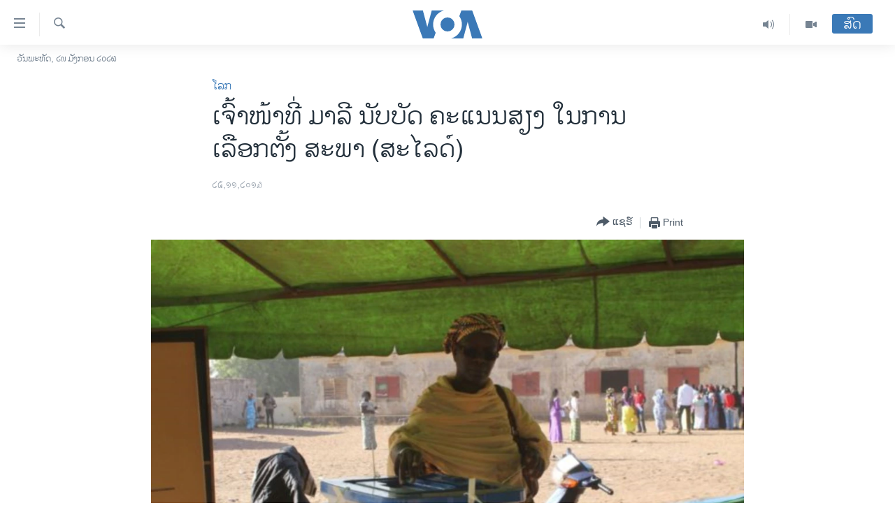

--- FILE ---
content_type: text/html; charset=utf-8
request_url: https://lao.voanews.com/a/officials-count-mali-vote-after-abymal-turnout/1796952.html
body_size: 11850
content:

<!DOCTYPE html>
<html lang="lo" dir="ltr" class="no-js">
<head>
<link href="/Content/responsive/VOA/lo-LA/VOA-lo-LA.css?&amp;av=0.0.0.0&amp;cb=309" rel="stylesheet"/>
<script src="https://tags.voanews.com/voa-pangea/prod/utag.sync.js"></script> <script type='text/javascript' src='https://www.youtube.com/iframe_api' async></script>
<script type="text/javascript">
//a general 'js' detection, must be on top level in <head>, due to CSS performance
document.documentElement.className = "js";
var cacheBuster = "309";
var appBaseUrl = "/";
var imgEnhancerBreakpoints = [0, 144, 256, 408, 650, 1023, 1597];
var isLoggingEnabled = false;
var isPreviewPage = false;
var isLivePreviewPage = false;
if (!isPreviewPage) {
window.RFE = window.RFE || {};
window.RFE.cacheEnabledByParam = window.location.href.indexOf('nocache=1') === -1;
const url = new URL(window.location.href);
const params = new URLSearchParams(url.search);
// Remove the 'nocache' parameter
params.delete('nocache');
// Update the URL without the 'nocache' parameter
url.search = params.toString();
window.history.replaceState(null, '', url.toString());
} else {
window.addEventListener('load', function() {
const links = window.document.links;
for (let i = 0; i < links.length; i++) {
links[i].href = '#';
links[i].target = '_self';
}
})
}
// Iframe & Embed detection
var embedProperties = {};
try {
// Reliable way to check if we are in an iframe.
var isIframe = window.self !== window.top;
embedProperties.is_iframe = isIframe;
if (!isIframe) {
embedProperties.embed_context = "main";
} else {
// We are in an iframe. Let's try to access the parent.
// This access will only fail with strict cross-origin (without document.domain).
var parentLocation = window.top.location;
// The access succeeded. Now we explicitly compare the hostname.
if (window.location.hostname === parentLocation.hostname) {
embedProperties.embed_context = "embed_self";
} else {
// Hostname is different (e.g. different subdomain with document.domain)
embedProperties.embed_context = "embed_cross";
}
// Since the access works, we can safely get the details.
embedProperties.url_parent = parentLocation.href;
embedProperties.title_parent = window.top.document.title;
}
} catch (err) {
// We are in an iframe, and an error occurred, probably due to cross-origin restrictions.
embedProperties.is_iframe = true;
embedProperties.embed_context = "embed_cross";
// We cannot access the properties of window.top.
// `document.referrer` can sometimes provide the URL of the parent page.
// It is not 100% reliable, but it is the best we can do in this situation.
embedProperties.url_parent = document.referrer || null;
embedProperties.title_parent = null; // We can't get to the title in a cross-origin scenario.
}
var pwaEnabled = false;
var swCacheDisabled;
</script>
<meta charset="utf-8" />
<title>ເຈົ້າໜ້າທີ່ ມາລີ ນັບ​ບັດ ຄະແນນສຽງ ໃນ​ການ​ເລືອກ​ຕັ້ງ ສະ​ພາ (ສະ​ໄລ​ດ໌)</title>
<meta name="description" content="Mali ກໍາລັງ​ນັບ​ຄະ​ແນນ​ສຽງ​ ໃນ​ການປ່ອນ​ບັດ ຫລັງ​ຈາກ ການ​ເລືອກ​ຕັ້ງ​ສະພາ ທີ່​ເຫັນ​ວ່າ ມີ​ຜູ້​ໄປປ່ອນ​ບັດ ບໍ່​ຫລາຍ." />
<meta name="keywords" content="ໂລກ" />
<meta name="viewport" content="width=device-width, initial-scale=1.0" />
<meta http-equiv="X-UA-Compatible" content="IE=edge" />
<meta name="robots" content="max-image-preview:large"><meta property="fb:pages" content="123452567734984" />
<meta name="msvalidate.01" content="3286EE554B6F672A6F2E608C02343C0E" />
<link href="https://lao.voanews.com/a/officials-count-mali-vote-after-abymal-turnout/1796952.html" rel="canonical" />
<meta name="apple-mobile-web-app-title" content="ວີໂອເອ" />
<meta name="apple-mobile-web-app-status-bar-style" content="black" />
<meta name="apple-itunes-app" content="app-id=632618796, app-argument=//1796952.ltr" />
<meta content="ເຈົ້າໜ້າທີ່ ມາລີ ນັບ​ບັດ ຄະແນນສຽງ ໃນ​ການ​ເລືອກ​ຕັ້ງ ສະ​ພາ (ສະ​ໄລ​ດ໌)" property="og:title" />
<meta content="Mali ກໍາລັງ​ນັບ​ຄະ​ແນນ​ສຽງ​ ໃນ​ການປ່ອນ​ບັດ ຫລັງ​ຈາກ ການ​ເລືອກ​ຕັ້ງ​ສະພາ ທີ່​ເຫັນ​ວ່າ ມີ​ຜູ້​ໄປປ່ອນ​ບັດ ບໍ່​ຫລາຍ." property="og:description" />
<meta content="article" property="og:type" />
<meta content="https://lao.voanews.com/a/officials-count-mali-vote-after-abymal-turnout/1796952.html" property="og:url" />
<meta content="ສຽງອາເມຣິກາ - ວີໂອເອ" property="og:site_name" />
<meta content="https://www.facebook.com/VOALao" property="article:publisher" />
<meta content="https://gdb.voanews.com/0c48b372-4961-4c80-924a-5031ac87be38_w1200_h630.jpg" property="og:image" />
<meta content="1200" property="og:image:width" />
<meta content="630" property="og:image:height" />
<meta content="248018398653917" property="fb:app_id" />
<meta content="summary_large_image" name="twitter:card" />
<meta content="@SomeAccount" name="twitter:site" />
<meta content="https://gdb.voanews.com/0c48b372-4961-4c80-924a-5031ac87be38_w1200_h630.jpg" name="twitter:image" />
<meta content="ເຈົ້າໜ້າທີ່ ມາລີ ນັບ​ບັດ ຄະແນນສຽງ ໃນ​ການ​ເລືອກ​ຕັ້ງ ສະ​ພາ (ສະ​ໄລ​ດ໌)" name="twitter:title" />
<meta content="Mali ກໍາລັງ​ນັບ​ຄະ​ແນນ​ສຽງ​ ໃນ​ການປ່ອນ​ບັດ ຫລັງ​ຈາກ ການ​ເລືອກ​ຕັ້ງ​ສະພາ ທີ່​ເຫັນ​ວ່າ ມີ​ຜູ້​ໄປປ່ອນ​ບັດ ບໍ່​ຫລາຍ." name="twitter:description" />
<link rel="amphtml" href="https://lao.voanews.com/amp/officials-count-mali-vote-after-abymal-turnout/1796952.html" />
<script type="application/ld+json">{"articleSection":"ໂລກ","isAccessibleForFree":true,"headline":"ເຈົ້າໜ້າທີ່ ມາລີ ນັບ​ບັດ ຄະແນນສຽງ ໃນ​ການ​ເລືອກ​ຕັ້ງ ສະ​ພາ (ສະ​ໄລ​ດ໌)","inLanguage":"lo-LA","keywords":"ໂລກ","author":{"@type":"Person","name":"VOA"},"datePublished":"2013-11-25 11:16:42Z","dateModified":"2013-11-25 18:05:42Z","publisher":{"logo":{"width":512,"height":220,"@type":"ImageObject","url":"https://lao.voanews.com/Content/responsive/VOA/lo-LA/img/logo.png"},"@type":"NewsMediaOrganization","url":"https://lao.voanews.com","sameAs":["https://www.facebook.com/VOALao","https://www.youtube.com/VOALao","\r\nhttps://www.instagram.com/voalao/","https://twitter.com/VOALao"],"name":"ສຽງອາເມຣິກາ ວີໂອເອລາວ","alternateName":""},"@context":"https://schema.org","@type":"NewsArticle","mainEntityOfPage":"https://lao.voanews.com/a/officials-count-mali-vote-after-abymal-turnout/1796952.html","url":"https://lao.voanews.com/a/officials-count-mali-vote-after-abymal-turnout/1796952.html","description":"Mali ກໍາລັງ​ນັບ​ຄະ​ແນນ​ສຽງ​ ໃນ​ການປ່ອນ​ບັດ ຫລັງ​ຈາກ ການ​ເລືອກ​ຕັ້ງ​ສະພາ ທີ່​ເຫັນ​ວ່າ ມີ​ຜູ້​ໄປປ່ອນ​ບັດ ບໍ່​ຫລາຍ.","image":{"width":1080,"height":608,"@type":"ImageObject","url":"https://gdb.voanews.com/0c48b372-4961-4c80-924a-5031ac87be38_w1080_h608.jpg"},"name":"ເຈົ້າໜ້າທີ່ ມາລີ ນັບ​ບັດ ຄະແນນສຽງ ໃນ​ການ​ເລືອກ​ຕັ້ງ ສະ​ພາ (ສະ​ໄລ​ດ໌)"}</script>
<script src="/Scripts/responsive/infographics.b?v=dVbZ-Cza7s4UoO3BqYSZdbxQZVF4BOLP5EfYDs4kqEo1&amp;av=0.0.0.0&amp;cb=309"></script>
<script src="/Scripts/responsive/loader.b?v=C-JLefdHQ4ECvt5x4bMsJCTq2VRkcN8JUkP-IB-DzAI1&amp;av=0.0.0.0&amp;cb=309"></script>
<link rel="icon" type="image/svg+xml" href="/Content/responsive/VOA/img/webApp/favicon.svg" />
<link rel="alternate icon" href="/Content/responsive/VOA/img/webApp/favicon.ico" />
<link rel="apple-touch-icon" sizes="152x152" href="/Content/responsive/VOA/img/webApp/ico-152x152.png" />
<link rel="apple-touch-icon" sizes="144x144" href="/Content/responsive/VOA/img/webApp/ico-144x144.png" />
<link rel="apple-touch-icon" sizes="114x114" href="/Content/responsive/VOA/img/webApp/ico-114x114.png" />
<link rel="apple-touch-icon" sizes="72x72" href="/Content/responsive/VOA/img/webApp/ico-72x72.png" />
<link rel="apple-touch-icon-precomposed" href="/Content/responsive/VOA/img/webApp/ico-57x57.png" />
<link rel="icon" sizes="192x192" href="/Content/responsive/VOA/img/webApp/ico-192x192.png" />
<link rel="icon" sizes="128x128" href="/Content/responsive/VOA/img/webApp/ico-128x128.png" />
<meta name="msapplication-TileColor" content="#ffffff" />
<meta name="msapplication-TileImage" content="/Content/responsive/VOA/img/webApp/ico-144x144.png" />
<link rel="alternate" type="application/rss+xml" title="VOA - Top Stories [RSS]" href="/api/" />
<link rel="sitemap" type="application/rss+xml" href="/sitemap.xml" />
<script type="text/javascript">
var analyticsData = Object.assign(embedProperties, {url:"https://lao.voanews.com/a/officials-count-mali-vote-after-abymal-turnout/1796952.html",property_id:"472",article_uid:"1796952",page_title:"ເຈົ້າໜ້າທີ່ ມາລີ ນັບ​ບັດ ຄະແນນສຽງ ໃນ​ການ​ເລືອກ​ຕັ້ງ ສະ​ພາ (ສະ​ໄລ​ດ໌)",page_type:"article",content_type:"article",subcontent_type:"article",last_modified:"2013-11-25 18:05:42Z",pub_datetime:"2013-11-25 11:16:42Z",section:"ໂລກ",english_section:"world",byline:"",categories:"world",domain:"lao.voanews.com",language:"Lao",language_service:"VOA Lao",platform:"web",copied:"no",copied_article:"",copied_title:"",runs_js:"Yes",cms_release:"8.45.0.0.309",enviro_type:"prod",slug:"officials-count-mali-vote-after-abymal-turnout",entity:"VOA",short_language_service:"LAO",platform_short:"W",page_name:"ເຈົ້າໜ້າທີ່ ມາລີ ນັບ​ບັດ ຄະແນນສຽງ ໃນ​ການ​ເລືອກ​ຕັ້ງ ສະ​ພາ (ສະ​ໄລ​ດ໌)"});
// Push Analytics data as GTM message (without "event" attribute and before GTM initialization)
window.dataLayer = window.dataLayer || [];
window.dataLayer.push(analyticsData);
</script>
<script type="text/javascript" data-cookiecategory="analytics">
var gtmEventObject = {event: 'page_meta_ready'};window.dataLayer = window.dataLayer || [];window.dataLayer.push(gtmEventObject);
var renderGtm = "true";
if (renderGtm === "true") {
(function(w,d,s,l,i){w[l]=w[l]||[];w[l].push({'gtm.start':new Date().getTime(),event:'gtm.js'});var f=d.getElementsByTagName(s)[0],j=d.createElement(s),dl=l!='dataLayer'?'&l='+l:'';j.async=true;j.src='//www.googletagmanager.com/gtm.js?id='+i+dl;f.parentNode.insertBefore(j,f);})(window,document,'script','dataLayer','GTM-N8MP7P');
}
</script>
</head>
<body class=" nav-no-loaded cc_theme pg-article pg-article--single-column print-lay-article use-sticky-share nojs-images date-time-enabled">
<noscript><iframe src="https://www.googletagmanager.com/ns.html?id=GTM-N8MP7P" height="0" width="0" style="display:none;visibility:hidden"></iframe></noscript> <script type="text/javascript" data-cookiecategory="analytics">
var gtmEventObject = {event: 'page_meta_ready'};window.dataLayer = window.dataLayer || [];window.dataLayer.push(gtmEventObject);
var renderGtm = "true";
if (renderGtm === "true") {
(function(w,d,s,l,i){w[l]=w[l]||[];w[l].push({'gtm.start':new Date().getTime(),event:'gtm.js'});var f=d.getElementsByTagName(s)[0],j=d.createElement(s),dl=l!='dataLayer'?'&l='+l:'';j.async=true;j.src='//www.googletagmanager.com/gtm.js?id='+i+dl;f.parentNode.insertBefore(j,f);})(window,document,'script','dataLayer','GTM-N8MP7P');
}
</script>
<!--Analytics tag js version start-->
<script type="text/javascript" data-cookiecategory="analytics">
var utag_data = Object.assign({}, analyticsData, {pub_year:"2013",pub_month:"11",pub_day:"25",pub_hour:"11",pub_weekday:"Monday"});
if(typeof(TealiumTagFrom)==='function' && typeof(TealiumTagSearchKeyword)==='function') {
var utag_from=TealiumTagFrom();var utag_searchKeyword=TealiumTagSearchKeyword();
if(utag_searchKeyword!=null && utag_searchKeyword!=='' && utag_data["search_keyword"]==null) utag_data["search_keyword"]=utag_searchKeyword;if(utag_from!=null && utag_from!=='') utag_data["from"]=TealiumTagFrom();}
if(window.top!== window.self&&utag_data.page_type==="snippet"){utag_data.page_type = 'iframe';}
try{if(window.top!==window.self&&window.self.location.hostname===window.top.location.hostname){utag_data.platform = 'self-embed';utag_data.platform_short = 'se';}}catch(e){if(window.top!==window.self&&window.self.location.search.includes("platformType=self-embed")){utag_data.platform = 'cross-promo';utag_data.platform_short = 'cp';}}
(function(a,b,c,d){ a="https://tags.voanews.com/voa-pangea/prod/utag.js"; b=document;c="script";d=b.createElement(c);d.src=a;d.type="text/java"+c;d.async=true; a=b.getElementsByTagName(c)[0];a.parentNode.insertBefore(d,a); })();
</script>
<!--Analytics tag js version end-->
<!-- Analytics tag management NoScript -->
<noscript>
<img style="position: absolute; border: none;" src="https://ssc.voanews.com/b/ss/bbgprod,bbgentityvoa/1/G.4--NS/1170266314?pageName=voa%3alao%3aw%3aarticle%3a%e0%bb%80%e0%ba%88%e0%ba%bb%e0%bb%89%e0%ba%b2%e0%bb%9c%e0%bb%89%e0%ba%b2%e0%ba%97%e0%ba%b5%e0%bb%88%20%e0%ba%a1%e0%ba%b2%e0%ba%a5%e0%ba%b5%20%e0%ba%99%e0%ba%b1%e0%ba%9a%e2%80%8b%e0%ba%9a%e0%ba%b1%e0%ba%94%20%e0%ba%84%e0%ba%b0%e0%bb%81%e0%ba%99%e0%ba%99%e0%ba%aa%e0%ba%bd%e0%ba%87%20%e0%bb%83%e0%ba%99%e2%80%8b%e0%ba%81%e0%ba%b2%e0%ba%99%e2%80%8b%e0%bb%80%e0%ba%a5%e0%ba%b7%e0%ba%ad%e0%ba%81%e2%80%8b%e0%ba%95%e0%ba%b1%e0%bb%89%e0%ba%87%20%e0%ba%aa%e0%ba%b0%e2%80%8b%e0%ba%9e%e0%ba%b2%20%28%e0%ba%aa%e0%ba%b0%e2%80%8b%e0%bb%84%e0%ba%a5%e2%80%8b%e0%ba%94%e0%bb%8c%29&amp;c6=%e0%bb%80%e0%ba%88%e0%ba%bb%e0%bb%89%e0%ba%b2%e0%bb%9c%e0%bb%89%e0%ba%b2%e0%ba%97%e0%ba%b5%e0%bb%88%20%e0%ba%a1%e0%ba%b2%e0%ba%a5%e0%ba%b5%20%e0%ba%99%e0%ba%b1%e0%ba%9a%e2%80%8b%e0%ba%9a%e0%ba%b1%e0%ba%94%20%e0%ba%84%e0%ba%b0%e0%bb%81%e0%ba%99%e0%ba%99%e0%ba%aa%e0%ba%bd%e0%ba%87%20%e0%bb%83%e0%ba%99%e2%80%8b%e0%ba%81%e0%ba%b2%e0%ba%99%e2%80%8b%e0%bb%80%e0%ba%a5%e0%ba%b7%e0%ba%ad%e0%ba%81%e2%80%8b%e0%ba%95%e0%ba%b1%e0%bb%89%e0%ba%87%20%e0%ba%aa%e0%ba%b0%e2%80%8b%e0%ba%9e%e0%ba%b2%20%28%e0%ba%aa%e0%ba%b0%e2%80%8b%e0%bb%84%e0%ba%a5%e2%80%8b%e0%ba%94%e0%bb%8c%29&amp;v36=8.45.0.0.309&amp;v6=D=c6&amp;g=https%3a%2f%2flao.voanews.com%2fa%2fofficials-count-mali-vote-after-abymal-turnout%2f1796952.html&amp;c1=D=g&amp;v1=D=g&amp;events=event1,event52&amp;c16=voa%20lao&amp;v16=D=c16&amp;c5=world&amp;v5=D=c5&amp;ch=%e0%bb%82%e0%ba%a5%e0%ba%81&amp;c15=lao&amp;v15=D=c15&amp;c4=article&amp;v4=D=c4&amp;c14=1796952&amp;v14=D=c14&amp;v20=no&amp;c17=web&amp;v17=D=c17&amp;mcorgid=518abc7455e462b97f000101%40adobeorg&amp;server=lao.voanews.com&amp;pageType=D=c4&amp;ns=bbg&amp;v29=D=server&amp;v25=voa&amp;v30=472&amp;v105=D=User-Agent " alt="analytics" width="1" height="1" /></noscript>
<!-- End of Analytics tag management NoScript -->
<!--*** Accessibility links - For ScreenReaders only ***-->
<section>
<div class="sr-only">
<h2>ລິ້ງ ສຳຫລັບເຂົ້າຫາ</h2>
<ul>
<li><a href="#content" data-disable-smooth-scroll="1">ຂ້າມ</a></li>
<li><a href="#navigation" data-disable-smooth-scroll="1">ຂ້າມ</a></li>
<li><a href="#txtHeaderSearch" data-disable-smooth-scroll="1">ຂ້າມໄປຫາ ຊອກຄົ້ນ</a></li>
</ul>
</div>
</section>
<div dir="ltr">
<div id="page">
<aside>
<div class="c-lightbox overlay-modal">
<div class="c-lightbox__intro">
<h2 class="c-lightbox__intro-title"></h2>
<button class="btn btn--rounded c-lightbox__btn c-lightbox__intro-next" title="ຕໍ່ໄປ">
<span class="ico ico--rounded ico-chevron-forward"></span>
<span class="sr-only">ຕໍ່ໄປ</span>
</button>
</div>
<div class="c-lightbox__nav">
<button class="btn btn--rounded c-lightbox__btn c-lightbox__btn--close" title="ອັດ">
<span class="ico ico--rounded ico-close"></span>
<span class="sr-only">ອັດ</span>
</button>
<button class="btn btn--rounded c-lightbox__btn c-lightbox__btn--prev" title="ກ່ອນ">
<span class="ico ico--rounded ico-chevron-backward"></span>
<span class="sr-only">ກ່ອນ</span>
</button>
<button class="btn btn--rounded c-lightbox__btn c-lightbox__btn--next" title="ຕໍ່ໄປ">
<span class="ico ico--rounded ico-chevron-forward"></span>
<span class="sr-only">ຕໍ່ໄປ</span>
</button>
</div>
<div class="c-lightbox__content-wrap">
<figure class="c-lightbox__content">
<span class="c-spinner c-spinner--lightbox">
<img src="/Content/responsive/img/player-spinner.png"
alt="please wait"
title="please wait" />
</span>
<div class="c-lightbox__img">
<div class="thumb">
<img src="" alt="" />
</div>
</div>
<figcaption>
<div class="c-lightbox__info c-lightbox__info--foot">
<span class="c-lightbox__counter"></span>
<span class="caption c-lightbox__caption"></span>
</div>
</figcaption>
</figure>
</div>
<div class="hidden">
<div class="content-advisory__box content-advisory__box--lightbox">
<span class="content-advisory__box-text">This image contains sensitive content which some people may find offensive or disturbing.</span>
<button class="btn btn--transparent content-advisory__box-btn m-t-md" value="text" type="button">
<span class="btn__text">
Click to reveal
</span>
</button>
</div>
</div>
</div>
<div class="print-dialogue">
<div class="container">
<h3 class="print-dialogue__title section-head">Print Options:</h3>
<div class="print-dialogue__opts">
<ul class="print-dialogue__opt-group">
<li class="form__group form__group--checkbox">
<input class="form__check " id="checkboxImages" name="checkboxImages" type="checkbox" checked="checked" />
<label for="checkboxImages" class="form__label m-t-md">Images</label>
</li>
<li class="form__group form__group--checkbox">
<input class="form__check " id="checkboxMultimedia" name="checkboxMultimedia" type="checkbox" checked="checked" />
<label for="checkboxMultimedia" class="form__label m-t-md">Multimedia</label>
</li>
</ul>
<ul class="print-dialogue__opt-group">
<li class="form__group form__group--checkbox">
<input class="form__check " id="checkboxEmbedded" name="checkboxEmbedded" type="checkbox" checked="checked" />
<label for="checkboxEmbedded" class="form__label m-t-md">Embedded Content</label>
</li>
<li class="hidden">
<input class="form__check " id="checkboxComments" name="checkboxComments" type="checkbox" />
<label for="checkboxComments" class="form__label m-t-md">Comments</label>
</li>
</ul>
</div>
<div class="print-dialogue__buttons">
<button class="btn btn--secondary close-button" type="button" title="ຍົກເລີກ">
<span class="btn__text ">ຍົກເລີກ</span>
</button>
<button class="btn btn-cust-print m-l-sm" type="button" title="Print">
<span class="btn__text ">Print</span>
</button>
</div>
</div>
</div>
<div class="ctc-message pos-fix">
<div class="ctc-message__inner">Link has been copied to clipboard</div>
</div>
</aside>
<div class="hdr-20 hdr-20--big">
<div class="hdr-20__inner">
<div class="hdr-20__max pos-rel">
<div class="hdr-20__side hdr-20__side--primary d-flex">
<label data-for="main-menu-ctrl" data-switcher-trigger="true" data-switch-target="main-menu-ctrl" class="burger hdr-trigger pos-rel trans-trigger" data-trans-evt="click" data-trans-id="menu">
<span class="ico ico-close hdr-trigger__ico hdr-trigger__ico--close burger__ico burger__ico--close"></span>
<span class="ico ico-menu hdr-trigger__ico hdr-trigger__ico--open burger__ico burger__ico--open"></span>
</label>
<div class="menu-pnl pos-fix trans-target" data-switch-target="main-menu-ctrl" data-trans-id="menu">
<div class="menu-pnl__inner">
<nav class="main-nav menu-pnl__item menu-pnl__item--first">
<ul class="main-nav__list accordeon" data-analytics-tales="false" data-promo-name="link" data-location-name="nav,secnav">
<li class="main-nav__item">
<a class="main-nav__item-name main-nav__item-name--link" href="https://lao.voanews.com/" title="ໂຮມເພຈ" >ໂຮມເພຈ</a>
</li>
<li class="main-nav__item">
<a class="main-nav__item-name main-nav__item-name--link" href="/p/5841.html" title="ລາວ" data-item-name="laos" >ລາວ</a>
</li>
<li class="main-nav__item">
<a class="main-nav__item-name main-nav__item-name--link" href="/p/5921.html" title="ອາເມຣິກາ" data-item-name="usa" >ອາເມຣິກາ</a>
</li>
<li class="main-nav__item">
<a class="main-nav__item-name main-nav__item-name--link" href="/us-presidential-election-2024" title="ການເລືອກຕັ້ງ ປະທານາທີບໍດີ ສະຫະລັດ 2024" data-item-name="US Presidential Election 2024" >ການເລືອກຕັ້ງ ປະທານາທີບໍດີ ສະຫະລັດ 2024</a>
</li>
<li class="main-nav__item">
<a class="main-nav__item-name main-nav__item-name--link" href="/china-news" title="ຂ່າວ​ຈີນ" data-item-name="China-news" >ຂ່າວ​ຈີນ</a>
</li>
<li class="main-nav__item">
<a class="main-nav__item-name main-nav__item-name--link" href="/worldnews" title="ໂລກ" data-item-name="world" >ໂລກ</a>
</li>
<li class="main-nav__item">
<a class="main-nav__item-name main-nav__item-name--link" href="/p/5844.html" title="ເອເຊຍ" data-item-name="asia" >ເອເຊຍ</a>
</li>
<li class="main-nav__item">
<a class="main-nav__item-name main-nav__item-name--link" href="/PressFreedom" title="ອິດສະຫຼະພາບດ້ານການຂ່າວ" data-item-name="Press-Freedom" >ອິດສະຫຼະພາບດ້ານການຂ່າວ</a>
</li>
<li class="main-nav__item">
<a class="main-nav__item-name main-nav__item-name--link" href="/p/5892.html" title="ຊີວິດຊາວລາວ" data-item-name="lao-diaspora" >ຊີວິດຊາວລາວ</a>
</li>
<li class="main-nav__item">
<a class="main-nav__item-name main-nav__item-name--link" href="/p/7555.html" title="ຊຸມຊົນຊາວລາວ" data-item-name="lao-community-in-america" >ຊຸມຊົນຊາວລາວ</a>
</li>
<li class="main-nav__item">
<a class="main-nav__item-name main-nav__item-name--link" href="/p/5873.html" title="ວິທະຍາສາດ-ເທັກໂນໂລຈີ" data-item-name="science-technology" >ວິທະຍາສາດ-ເທັກໂນໂລຈີ</a>
</li>
<li class="main-nav__item">
<a class="main-nav__item-name main-nav__item-name--link" href="/p/8560.html" title="ທຸລະກິດ" data-item-name="business" >ທຸລະກິດ</a>
</li>
<li class="main-nav__item">
<a class="main-nav__item-name main-nav__item-name--link" href="/p/5929.html" title="ພາສາອັງກິດ" data-item-name="english-learning" >ພາສາອັງກິດ</a>
</li>
<li class="main-nav__item">
<a class="main-nav__item-name main-nav__item-name--link" href="/p/5906.html" title="ວີດີໂອ" data-item-name="all-video" >ວີດີໂອ</a>
</li>
<li class="main-nav__item accordeon__item" data-switch-target="menu-item-1624">
<label class="main-nav__item-name main-nav__item-name--label accordeon__control-label" data-switcher-trigger="true" data-for="menu-item-1624">
ສຽງ
<span class="ico ico-chevron-down main-nav__chev"></span>
</label>
<div class="main-nav__sub-list">
<a class="main-nav__item-name main-nav__item-name--link main-nav__item-name--sub" href="/z/2348" title="ລາຍການກະຈາຍສຽງ" data-item-name="radio-show" >ລາຍການກະຈາຍສຽງ</a>
<a class="main-nav__item-name main-nav__item-name--link main-nav__item-name--sub" href="/z/6955" title="ລາຍງານ" data-item-name="report-audios" >ລາຍງານ</a>
</div>
</li>
</ul>
</nav>
<div class="menu-pnl__item menu-pnl__item--social">
<h5 class="menu-pnl__sub-head">ຕິດຕາມພວກເຮົາ ທີ່</h5>
<a href="https://www.facebook.com/VOALao" title="ຕິດຕາມພວກເຮົາທາງເຟສບຸກ" data-analytics-text="follow_on_facebook" class="btn btn--rounded btn--social-inverted menu-pnl__btn js-social-btn btn-facebook" target="_blank" rel="noopener">
<span class="ico ico-facebook-alt ico--rounded"></span>
</a>
<a href="
https://www.instagram.com/voalao/" title="Follow us on Instagram" data-analytics-text="follow_on_instagram" class="btn btn--rounded btn--social-inverted menu-pnl__btn js-social-btn btn-instagram" target="_blank" rel="noopener">
<span class="ico ico-instagram ico--rounded"></span>
</a>
<a href="https://www.youtube.com/VOALao" title="ຕິດຕາມພວກເຮົາທາງຢູທູບ" data-analytics-text="follow_on_youtube" class="btn btn--rounded btn--social-inverted menu-pnl__btn js-social-btn btn-youtube" target="_blank" rel="noopener">
<span class="ico ico-youtube ico--rounded"></span>
</a>
<a href="https://twitter.com/VOALao" title="ຕິດຕາມພວກເຮົາທາງ Twitter" data-analytics-text="follow_on_twitter" class="btn btn--rounded btn--social-inverted menu-pnl__btn js-social-btn btn-twitter" target="_blank" rel="noopener">
<span class="ico ico-twitter ico--rounded"></span>
</a>
</div>
<div class="menu-pnl__item">
<a href="/navigation/allsites" class="menu-pnl__item-link">
<span class="ico ico-languages "></span>
ພາສາຕ່າງໆ
</a>
</div>
</div>
</div>
<label data-for="top-search-ctrl" data-switcher-trigger="true" data-switch-target="top-search-ctrl" class="top-srch-trigger hdr-trigger">
<span class="ico ico-close hdr-trigger__ico hdr-trigger__ico--close top-srch-trigger__ico top-srch-trigger__ico--close"></span>
<span class="ico ico-search hdr-trigger__ico hdr-trigger__ico--open top-srch-trigger__ico top-srch-trigger__ico--open"></span>
</label>
<div class="srch-top srch-top--in-header" data-switch-target="top-search-ctrl">
<div class="container">
<form action="/s" class="srch-top__form srch-top__form--in-header" id="form-topSearchHeader" method="get" role="search"><label for="txtHeaderSearch" class="sr-only">ຄົ້ນຫາ</label>
<input type="text" id="txtHeaderSearch" name="k" placeholder="ຊອກຫາບົດຂຽນ" accesskey="s" value="" class="srch-top__input analyticstag-event" onkeydown="if (event.keyCode === 13) { FireAnalyticsTagEventOnSearch('search', $dom.get('#txtHeaderSearch')[0].value) }" />
<button title="ຄົ້ນຫາ" type="submit" class="btn btn--top-srch analyticstag-event" onclick="FireAnalyticsTagEventOnSearch('search', $dom.get('#txtHeaderSearch')[0].value) ">
<span class="ico ico-search"></span>
</button></form>
</div>
</div>
<a href="/" class="main-logo-link">
<img src="/Content/responsive/VOA/lo-LA/img/logo-compact.svg?cb=309" class="main-logo main-logo--comp" alt="site logo">
<img src="/Content/responsive/VOA/lo-LA/img/logo.svg?cb=309" class="main-logo main-logo--big" alt="site logo">
</a>
</div>
<div class="hdr-20__side hdr-20__side--secondary d-flex">
<a href="/p/5906.html" title="Video" class="hdr-20__secondary-item" data-item-name="video">
<span class="ico ico-video hdr-20__secondary-icon"></span>
</a>
<a href="/z/2348" title="Audio" class="hdr-20__secondary-item" data-item-name="audio">
<span class="ico ico-audio hdr-20__secondary-icon"></span>
</a>
<a href="/s" title="ຄົ້ນຫາ" class="hdr-20__secondary-item hdr-20__secondary-item--search" data-item-name="search">
<span class="ico ico-search hdr-20__secondary-icon hdr-20__secondary-icon--search"></span>
</a>
<div class="hdr-20__secondary-item live-b-drop">
<div class="live-b-drop__off">
<a href="/live/" class="live-b-drop__link" title="ສົດ" data-item-name="live">
<span class="badge badge--live-btn badge--live-btn-off">
ສົດ
</span>
</a>
</div>
<div class="live-b-drop__on hidden">
<label data-for="live-ctrl" data-switcher-trigger="true" data-switch-target="live-ctrl" class="live-b-drop__label pos-rel">
<span class="badge badge--live badge--live-btn">
ສົດ
</span>
<span class="ico ico-close live-b-drop__label-ico live-b-drop__label-ico--close"></span>
</label>
<div class="live-b-drop__panel" id="targetLivePanelDiv" data-switch-target="live-ctrl"></div>
</div>
</div>
<div class="srch-bottom">
<form action="/s" class="srch-bottom__form d-flex" id="form-bottomSearch" method="get" role="search"><label for="txtSearch" class="sr-only">ຄົ້ນຫາ</label>
<input type="search" id="txtSearch" name="k" placeholder="ຊອກຫາບົດຂຽນ" accesskey="s" value="" class="srch-bottom__input analyticstag-event" onkeydown="if (event.keyCode === 13) { FireAnalyticsTagEventOnSearch('search', $dom.get('#txtSearch')[0].value) }" />
<button title="ຄົ້ນຫາ" type="submit" class="btn btn--bottom-srch analyticstag-event" onclick="FireAnalyticsTagEventOnSearch('search', $dom.get('#txtSearch')[0].value) ">
<span class="ico ico-search"></span>
</button></form>
</div>
</div>
<img src="/Content/responsive/VOA/lo-LA/img/logo-print.gif?cb=309" class="logo-print" loading="lazy" alt="site logo">
<img src="/Content/responsive/VOA/lo-LA/img/logo-print_color.png?cb=309" class="logo-print logo-print--color" loading="lazy" alt="site logo">
</div>
</div>
</div>
<script>
if (document.body.className.indexOf('pg-home') > -1) {
var nav2In = document.querySelector('.hdr-20__inner');
var nav2Sec = document.querySelector('.hdr-20__side--secondary');
var secStyle = window.getComputedStyle(nav2Sec);
if (nav2In && window.pageYOffset < 150 && secStyle['position'] !== 'fixed') {
nav2In.classList.add('hdr-20__inner--big')
}
}
</script>
<div class="c-hlights c-hlights--breaking c-hlights--no-item" data-hlight-display="mobile,desktop">
<div class="c-hlights__wrap container p-0">
<div class="c-hlights__nav">
<a role="button" href="#" title="ກ່ອນ">
<span class="ico ico-chevron-backward m-0"></span>
<span class="sr-only">ກ່ອນ</span>
</a>
<a role="button" href="#" title="ຕໍ່ໄປ">
<span class="ico ico-chevron-forward m-0"></span>
<span class="sr-only">ຕໍ່ໄປ</span>
</a>
</div>
<span class="c-hlights__label">
<span class="">Breaking News</span>
<span class="switcher-trigger">
<label data-for="more-less-1" data-switcher-trigger="true" class="switcher-trigger__label switcher-trigger__label--more p-b-0" title="ເບິ່ງຕື່ມອີກ">
<span class="ico ico-chevron-down"></span>
</label>
<label data-for="more-less-1" data-switcher-trigger="true" class="switcher-trigger__label switcher-trigger__label--less p-b-0" title="Show less">
<span class="ico ico-chevron-up"></span>
</label>
</span>
</span>
<ul class="c-hlights__items switcher-target" data-switch-target="more-less-1">
</ul>
</div>
</div> <div class="date-time-area ">
<div class="container">
<span class="date-time">
ວັນພະຫັດ, ໒໙ ມັງກອນ ໒໐໒໖
</span>
</div>
</div>
<div id="content">
<main class="container">
<div class="hdr-container">
<div class="row">
<div class="col-xs-12 col-sm-12 col-md-10 col-md-offset-1">
<div class="row">
<div class="col-category col-xs-12 col-md-8 col-md-offset-2"> <div class="category js-category">
<a class="" href="/z/2368">ໂລກ</a> </div>
</div><div class="col-title col-xs-12 col-md-8 col-md-offset-2"> <h1 class="title pg-title">
ເຈົ້າໜ້າທີ່ ມາລີ ນັບ​ບັດ ຄະແນນສຽງ ໃນ​ການ​ເລືອກ​ຕັ້ງ ສະ​ພາ (ສະ​ໄລ​ດ໌)
</h1>
</div><div class="col-publishing-details col-xs-12 col-md-8 col-md-offset-2"> <div class="publishing-details ">
<div class="published">
<span class="date" title="ຕາມເວລາໃນລາວ">
<time pubdate="pubdate" datetime="2013-11-25T18:16:42+07:00">
໒໕,໑໑,໒໐໑໓
</time>
</span>
</div>
</div>
</div><div class="col-xs-12 col-md-8 col-md-offset-2"> <div class="col-article-tools pos-rel article-share">
<div class="col-article-tools__end">
<div class="share--box">
<div class="sticky-share-container" style="display:none">
<div class="container">
<a href="https://lao.voanews.com" id="logo-sticky-share">&nbsp;</a>
<div class="pg-title pg-title--sticky-share">
ເຈົ້າໜ້າທີ່ ມາລີ ນັບ​ບັດ ຄະແນນສຽງ ໃນ​ການ​ເລືອກ​ຕັ້ງ ສະ​ພາ (ສະ​ໄລ​ດ໌)
</div>
<div class="sticked-nav-actions">
<!--This part is for sticky navigation display-->
<p class="buttons link-content-sharing p-0 ">
<button class="btn btn--link btn-content-sharing p-t-0 " id="btnContentSharing" value="text" role="Button" type="" title="ໂຫລດຂ່າວຕື່ມອີກ ເພື່ອແຊຣ໌">
<span class="ico ico-share ico--l"></span>
<span class="btn__text ">
ແຊຣ໌
</span>
</button>
</p>
<aside class="content-sharing js-content-sharing js-content-sharing--apply-sticky content-sharing--sticky"
role="complementary"
data-share-url="https://lao.voanews.com/a/officials-count-mali-vote-after-abymal-turnout/1796952.html" data-share-title="ເຈົ້າໜ້າທີ່ ມາລີ ນັບ​ບັດ ຄະແນນສຽງ ໃນ​ການ​ເລືອກ​ຕັ້ງ ສະ​ພາ (ສະ​ໄລ​ດ໌)" data-share-text="Mali ກໍາລັງ​ນັບ​ຄະ​ແນນ​ສຽງ​ ໃນ​ການປ່ອນ​ບັດ ຫລັງ​ຈາກ ການ​ເລືອກ​ຕັ້ງ​ສະພາ ທີ່​ເຫັນ​ວ່າ ມີ​ຜູ້​ໄປປ່ອນ​ບັດ ບໍ່​ຫລາຍ.">
<div class="content-sharing__popover">
<h6 class="content-sharing__title">ແຊຣ໌ </h6>
<button href="#close" id="btnCloseSharing" class="btn btn--text-like content-sharing__close-btn">
<span class="ico ico-close ico--l"></span>
</button>
<ul class="content-sharing__list">
<li class="content-sharing__item">
<div class="ctc ">
<input type="text" class="ctc__input" readonly="readonly">
<a href="" js-href="https://lao.voanews.com/a/officials-count-mali-vote-after-abymal-turnout/1796952.html" class="content-sharing__link ctc__button">
<span class="ico ico-copy-link ico--rounded ico--s"></span>
<span class="content-sharing__link-text">Copy link</span>
</a>
</div>
</li>
<li class="content-sharing__item">
<a href="https://facebook.com/sharer.php?u=https%3a%2f%2flao.voanews.com%2fa%2fofficials-count-mali-vote-after-abymal-turnout%2f1796952.html"
data-analytics-text="share_on_facebook"
title="Facebook" target="_blank"
class="content-sharing__link js-social-btn">
<span class="ico ico-facebook ico--rounded ico--s"></span>
<span class="content-sharing__link-text">Facebook</span>
</a>
</li>
<li class="content-sharing__item">
<a href="https://twitter.com/share?url=https%3a%2f%2flao.voanews.com%2fa%2fofficials-count-mali-vote-after-abymal-turnout%2f1796952.html&amp;text=%e0%bb%80%e0%ba%88%e0%ba%bb%e0%bb%89%e0%ba%b2%e0%bb%9c%e0%bb%89%e0%ba%b2%e0%ba%97%e0%ba%b5%e0%bb%88+%e0%ba%a1%e0%ba%b2%e0%ba%a5%e0%ba%b5+%e0%ba%99%e0%ba%b1%e0%ba%9a%e2%80%8b%e0%ba%9a%e0%ba%b1%e0%ba%94+%e0%ba%84%e0%ba%b0%e0%bb%81%e0%ba%99%e0%ba%99%e0%ba%aa%e0%ba%bd%e0%ba%87+%e0%bb%83%e0%ba%99%e2%80%8b%e0%ba%81%e0%ba%b2%e0%ba%99%e2%80%8b%e0%bb%80%e0%ba%a5%e0%ba%b7%e0%ba%ad%e0%ba%81%e2%80%8b%e0%ba%95%e0%ba%b1%e0%bb%89%e0%ba%87+%e0%ba%aa%e0%ba%b0%e2%80%8b%e0%ba%9e%e0%ba%b2+(%e0%ba%aa%e0%ba%b0%e2%80%8b%e0%bb%84%e0%ba%a5%e2%80%8b%e0%ba%94%e0%bb%8c)"
data-analytics-text="share_on_twitter"
title="Twitter" target="_blank"
class="content-sharing__link js-social-btn">
<span class="ico ico-twitter ico--rounded ico--s"></span>
<span class="content-sharing__link-text">Twitter</span>
</a>
</li>
<li class="content-sharing__item visible-xs-inline-block visible-sm-inline-block">
<a href="whatsapp://send?text=https%3a%2f%2flao.voanews.com%2fa%2fofficials-count-mali-vote-after-abymal-turnout%2f1796952.html"
data-analytics-text="share_on_whatsapp"
title="WhatsApp" target="_blank"
class="content-sharing__link js-social-btn">
<span class="ico ico-whatsapp ico--rounded ico--s"></span>
<span class="content-sharing__link-text">WhatsApp</span>
</a>
</li>
<li class="content-sharing__item visible-md-inline-block visible-lg-inline-block">
<a href="https://web.whatsapp.com/send?text=https%3a%2f%2flao.voanews.com%2fa%2fofficials-count-mali-vote-after-abymal-turnout%2f1796952.html"
data-analytics-text="share_on_whatsapp_desktop"
title="WhatsApp" target="_blank"
class="content-sharing__link js-social-btn">
<span class="ico ico-whatsapp ico--rounded ico--s"></span>
<span class="content-sharing__link-text">WhatsApp</span>
</a>
</li>
<li class="content-sharing__item visible-xs-inline-block visible-sm-inline-block">
<a href="https://line.me/R/msg/text/?https%3a%2f%2flao.voanews.com%2fa%2fofficials-count-mali-vote-after-abymal-turnout%2f1796952.html"
data-analytics-text="share_on_line"
title="Line" target="_blank"
class="content-sharing__link js-social-btn">
<span class="ico ico-line ico--rounded ico--s"></span>
<span class="content-sharing__link-text">Line</span>
</a>
</li>
<li class="content-sharing__item visible-md-inline-block visible-lg-inline-block">
<a href="https://timeline.line.me/social-plugin/share?url=https%3a%2f%2flao.voanews.com%2fa%2fofficials-count-mali-vote-after-abymal-turnout%2f1796952.html"
data-analytics-text="share_on_line_desktop"
title="Line" target="_blank"
class="content-sharing__link js-social-btn">
<span class="ico ico-line ico--rounded ico--s"></span>
<span class="content-sharing__link-text">Line</span>
</a>
</li>
<li class="content-sharing__item">
<a href="mailto:?body=https%3a%2f%2flao.voanews.com%2fa%2fofficials-count-mali-vote-after-abymal-turnout%2f1796952.html&amp;subject=ເຈົ້າໜ້າທີ່ ມາລີ ນັບ​ບັດ ຄະແນນສຽງ ໃນ​ການ​ເລືອກ​ຕັ້ງ ສະ​ພາ (ສະ​ໄລ​ດ໌)"
title="Email"
class="content-sharing__link ">
<span class="ico ico-email ico--rounded ico--s"></span>
<span class="content-sharing__link-text">Email</span>
</a>
</li>
</ul>
</div>
</aside>
</div>
</div>
</div>
<div class="links">
<p class="buttons link-content-sharing p-0 ">
<button class="btn btn--link btn-content-sharing p-t-0 " id="btnContentSharing" value="text" role="Button" type="" title="ໂຫລດຂ່າວຕື່ມອີກ ເພື່ອແຊຣ໌">
<span class="ico ico-share ico--l"></span>
<span class="btn__text ">
ແຊຣ໌
</span>
</button>
</p>
<aside class="content-sharing js-content-sharing " role="complementary"
data-share-url="https://lao.voanews.com/a/officials-count-mali-vote-after-abymal-turnout/1796952.html" data-share-title="ເຈົ້າໜ້າທີ່ ມາລີ ນັບ​ບັດ ຄະແນນສຽງ ໃນ​ການ​ເລືອກ​ຕັ້ງ ສະ​ພາ (ສະ​ໄລ​ດ໌)" data-share-text="Mali ກໍາລັງ​ນັບ​ຄະ​ແນນ​ສຽງ​ ໃນ​ການປ່ອນ​ບັດ ຫລັງ​ຈາກ ການ​ເລືອກ​ຕັ້ງ​ສະພາ ທີ່​ເຫັນ​ວ່າ ມີ​ຜູ້​ໄປປ່ອນ​ບັດ ບໍ່​ຫລາຍ.">
<div class="content-sharing__popover">
<h6 class="content-sharing__title">ແຊຣ໌ </h6>
<button href="#close" id="btnCloseSharing" class="btn btn--text-like content-sharing__close-btn">
<span class="ico ico-close ico--l"></span>
</button>
<ul class="content-sharing__list">
<li class="content-sharing__item">
<div class="ctc ">
<input type="text" class="ctc__input" readonly="readonly">
<a href="" js-href="https://lao.voanews.com/a/officials-count-mali-vote-after-abymal-turnout/1796952.html" class="content-sharing__link ctc__button">
<span class="ico ico-copy-link ico--rounded ico--l"></span>
<span class="content-sharing__link-text">Copy link</span>
</a>
</div>
</li>
<li class="content-sharing__item">
<a href="https://facebook.com/sharer.php?u=https%3a%2f%2flao.voanews.com%2fa%2fofficials-count-mali-vote-after-abymal-turnout%2f1796952.html"
data-analytics-text="share_on_facebook"
title="Facebook" target="_blank"
class="content-sharing__link js-social-btn">
<span class="ico ico-facebook ico--rounded ico--l"></span>
<span class="content-sharing__link-text">Facebook</span>
</a>
</li>
<li class="content-sharing__item">
<a href="https://twitter.com/share?url=https%3a%2f%2flao.voanews.com%2fa%2fofficials-count-mali-vote-after-abymal-turnout%2f1796952.html&amp;text=%e0%bb%80%e0%ba%88%e0%ba%bb%e0%bb%89%e0%ba%b2%e0%bb%9c%e0%bb%89%e0%ba%b2%e0%ba%97%e0%ba%b5%e0%bb%88+%e0%ba%a1%e0%ba%b2%e0%ba%a5%e0%ba%b5+%e0%ba%99%e0%ba%b1%e0%ba%9a%e2%80%8b%e0%ba%9a%e0%ba%b1%e0%ba%94+%e0%ba%84%e0%ba%b0%e0%bb%81%e0%ba%99%e0%ba%99%e0%ba%aa%e0%ba%bd%e0%ba%87+%e0%bb%83%e0%ba%99%e2%80%8b%e0%ba%81%e0%ba%b2%e0%ba%99%e2%80%8b%e0%bb%80%e0%ba%a5%e0%ba%b7%e0%ba%ad%e0%ba%81%e2%80%8b%e0%ba%95%e0%ba%b1%e0%bb%89%e0%ba%87+%e0%ba%aa%e0%ba%b0%e2%80%8b%e0%ba%9e%e0%ba%b2+(%e0%ba%aa%e0%ba%b0%e2%80%8b%e0%bb%84%e0%ba%a5%e2%80%8b%e0%ba%94%e0%bb%8c)"
data-analytics-text="share_on_twitter"
title="Twitter" target="_blank"
class="content-sharing__link js-social-btn">
<span class="ico ico-twitter ico--rounded ico--l"></span>
<span class="content-sharing__link-text">Twitter</span>
</a>
</li>
<li class="content-sharing__item visible-xs-inline-block visible-sm-inline-block">
<a href="whatsapp://send?text=https%3a%2f%2flao.voanews.com%2fa%2fofficials-count-mali-vote-after-abymal-turnout%2f1796952.html"
data-analytics-text="share_on_whatsapp"
title="WhatsApp" target="_blank"
class="content-sharing__link js-social-btn">
<span class="ico ico-whatsapp ico--rounded ico--l"></span>
<span class="content-sharing__link-text">WhatsApp</span>
</a>
</li>
<li class="content-sharing__item visible-md-inline-block visible-lg-inline-block">
<a href="https://web.whatsapp.com/send?text=https%3a%2f%2flao.voanews.com%2fa%2fofficials-count-mali-vote-after-abymal-turnout%2f1796952.html"
data-analytics-text="share_on_whatsapp_desktop"
title="WhatsApp" target="_blank"
class="content-sharing__link js-social-btn">
<span class="ico ico-whatsapp ico--rounded ico--l"></span>
<span class="content-sharing__link-text">WhatsApp</span>
</a>
</li>
<li class="content-sharing__item visible-xs-inline-block visible-sm-inline-block">
<a href="https://line.me/R/msg/text/?https%3a%2f%2flao.voanews.com%2fa%2fofficials-count-mali-vote-after-abymal-turnout%2f1796952.html"
data-analytics-text="share_on_line"
title="Line" target="_blank"
class="content-sharing__link js-social-btn">
<span class="ico ico-line ico--rounded ico--l"></span>
<span class="content-sharing__link-text">Line</span>
</a>
</li>
<li class="content-sharing__item visible-md-inline-block visible-lg-inline-block">
<a href="https://timeline.line.me/social-plugin/share?url=https%3a%2f%2flao.voanews.com%2fa%2fofficials-count-mali-vote-after-abymal-turnout%2f1796952.html"
data-analytics-text="share_on_line_desktop"
title="Line" target="_blank"
class="content-sharing__link js-social-btn">
<span class="ico ico-line ico--rounded ico--l"></span>
<span class="content-sharing__link-text">Line</span>
</a>
</li>
<li class="content-sharing__item">
<a href="mailto:?body=https%3a%2f%2flao.voanews.com%2fa%2fofficials-count-mali-vote-after-abymal-turnout%2f1796952.html&amp;subject=ເຈົ້າໜ້າທີ່ ມາລີ ນັບ​ບັດ ຄະແນນສຽງ ໃນ​ການ​ເລືອກ​ຕັ້ງ ສະ​ພາ (ສະ​ໄລ​ດ໌)"
title="Email"
class="content-sharing__link ">
<span class="ico ico-email ico--rounded ico--l"></span>
<span class="content-sharing__link-text">Email</span>
</a>
</li>
</ul>
</div>
</aside>
<p class="link-print hidden-xs buttons p-0">
<button class="btn btn--link btn-print p-t-0" onclick="if (typeof FireAnalyticsTagEvent === 'function') {FireAnalyticsTagEvent({ on_page_event: 'print_story' });}return false" title="(CTRL+P)">
<span class="ico ico-print"></span>
<span class="btn__text">Print</span>
</button>
</p>
</div>
</div>
</div>
</div>
</div><div class="col-multimedia col-xs-12 col-md-10 col-md-offset-1"> <div class="cover-media">
<figure class="media-image js-media-expand">
<div class="img-wrap">
<div class="thumb thumb16_9">
<img src="https://gdb.voanews.com/0c48b372-4961-4c80-924a-5031ac87be38_w250_r1_s.jpg" alt="ຜູ້ຍິງຄົນນຶ່ງ ກໍາລັງລົງຄະແນນສຽງ ໃນຂະນະທິ່ ມີການປ່ອນບັດເລືອກຕັ້ງ ເອົາສະ​ມາ​ຊິກສະພາ" />
</div>
</div>
<figcaption>
<span class="caption">ຜູ້ຍິງຄົນນຶ່ງ ກໍາລັງລົງຄະແນນສຽງ ໃນຂະນະທິ່ ມີການປ່ອນບັດເລືອກຕັ້ງ ເອົາສະ​ມາ​ຊິກສະພາ</span>
</figcaption>
</figure>
</div>
</div>
</div>
</div>
</div>
</div>
<div class="body-container">
<div class="row">
<div class="col-xs-12 col-sm-12 col-md-10 col-md-offset-1">
<div class="row">
<div class="col-xs-12 col-sm-12 col-md-8 col-lg-8 col-md-offset-2">
<div id="article-content" class="content-floated-wrap fb-quotable">
<div class="wsw">
ບັນດາ​ເຈົ້າ​ໜ້າ​ທີ່​ເລືອກ​ຕັ້ງ​ ໃນ Mali ກໍາລັງ​ນັບ​ຄະ​ແນນ​ສຽງ​<br />
ປ່ອນ​ບັດ ຫລັງ​ຈາກ ການ​ເລືອກ​ຕັ້ງ​ສະພາ ທີ່​ເຫັນ​ວ່າມີ​ຜູ້​ໄປປ່ອນ<br />
​ບັດຈໍານວນ​ນ້ອຍ ​ແລະ​ມີ​ລາຍ​ງານ​ວ່າ ການ​ປ່ອນ​ບັດ​ໄດ້​ເປັນ​ໄປ​<br />
ຢ່າງ​ບໍ່​ຍຸຕິ​ທຳ.<br />
<br />
ການ​ລົງ​ຄະ​ແນ​ນສຽງ​ໃນ​ວັນ​ອາທິດ​ວານ​ນີ້ ​ໝາຍ​ເຖິງ​ບາດກ້າວ​<br />
ສຸດ​ທ້າຍ​ເພື່ອນຳ​ເອົາປະຊາທິປະໄຕກັບ​ຄືນ​ມາ ສູ່​ປະ​ເທດ ບ່ອນ​<br />
ທີ່ທະຫານ​ພາກັນ ​ໂ​ຄ່ນລົ້ມ​ປະທານາທິບໍດີ ​ໃນ​ປີ​ກາຍ​ນີ້ ​ແລະ<br />
ພວກ​ກະບົດ​ທີ່​ພົວພັນ​ກັບ ພວກ​ກໍ່​ການ​ຮ້າຍ al-Qaida ​ໄດ້​ເຂົ້າ​<br />
ຄວບ​ຄຸມ​ເອົາ​ພາກ​ເໜືອຂອງ​ປະ​ເທດ​ດັ່ງກ່າວ.<br />
<br />
ທ່ານ Abbel Fatau Musah ອະທິບໍດີ ພົວພັນພາຍ​ນອກ ​ຝ່າຍປະຊາ​ຄົມ ​ເສດຖະກິດ ຂອງ​ບັນດາປະ​ເທດ ອາ​ຟຣິກາຕາ​ເວັນ​ຕົກ ກ່າວ​ຕໍ່ ວີ​ໂອ​ເອ ວ່າ ​ໄດ້ມີ​ຄວາມ​ບໍ່​ຍຸຕິ​ທຳ ​ແຕ່​ວ່າ ບັນດາ​ຜູ້​ສັງ​ເກ​ດການ​ເຫຼົ່າ​ນັ້ນ ບໍ່​ໄດ້​ລາຍ​ງານເຖິງ​ເຫດ​ສໍາຄັນ​ໃດໆ. ຢ່າງ​ໃດ​ກໍ​ດີ ທ່ານຜູ້​ນັ້ນ​ກໍ​ກ່າວ​ວ່າ ການ​ເລືອກ​ຕັ້ງ​ດ່ັງກ່າວໄດ້​ເຮັດ​ໃຫ້​ເກີດ​ຄວາມ​ບໍ່​ໄວ້​ວາງ​ໃຈ ຊຶ່ງ​ຜູ້ກ່ຽວ​ເອີ້ນວ່າ ​ຍ້ອນ​ມີ​ຜູ້​ຄົນໄປ​ປ່ອນ​ບັດ​ “ໜ້ອຍ​ທີ່​ສຸດ.”<br />
<br /><div class="wsw__embed">
<figure class="media-gallery-embed overlay-wrap js-media-expand"
data-lbox-gallery="true"
data-lbox-gallery-url="/a/mali-elections/1797286.html">
<a href="https://lao.voanews.com/a/mali-elections/1797286.html" title="ການ​ເລືອກ​ຕັ້ງ ຢູ່ ມາ​ລີ" class="img-wrap">
<span class="thumb thumb16_9">
<noscript class="nojs-img">
<img src="https://gdb.voanews.com/97653b22-a2a9-4bd5-ac09-db5e8f3e9f76_w250_r1_s.jpg" alt="ການ​ເລືອກ​ຕັ້ງ ຢູ່ ມາ​ລີ">
</noscript>
<img data-src="https://gdb.voanews.com/97653b22-a2a9-4bd5-ac09-db5e8f3e9f76_w250_r1_s.jpg" alt="ການ​ເລືອກ​ຕັ້ງ ຢູ່ ມາ​ລີ">
</span>
<span class="ico ico-gallery ico--media-type ico--xl"></span>
<span class="ico ico-gallery ico--media-expand ico--rounded"></span>
</a>
<figcaption class="d-flex flex-wrap overlay-content">
<span class="label label--media m-l-sm">Photo Gallery:</span>
<h4 class="title title--media m-l-sm">ການ​ເລືອກ​ຕັ້ງ ຢູ່ ມາ​ລີ</h4>
</figcaption>
<div class="hidden">
<div data-lbox-gallery-item-src="https://gdb.voanews.com/97653b22-a2a9-4bd5-ac09-db5e8f3e9f76_w1024_q10_s.jpg"
data-lbox-gallery-item-title="A Tamacheq man has his finger dyed with ink after casting his ballot in Mali&amp;#39;s parliamentary elections in Gao, Nov. 24, 2013. " data-lbox-gallery-item-advisory="false">
</div>
<div data-lbox-gallery-item-src="https://gdb.voanews.com/260a3515-860f-43ec-b757-4d10965f7235_w1024_q10_s.jpg"
data-lbox-gallery-item-title="Women walk around a polling station waiting for it to close in Mali&amp;#39;s parliamentary elections in Gao, Nov. 24, 2013. " data-lbox-gallery-item-advisory="false">
</div>
<div data-lbox-gallery-item-src="https://gdb.voanews.com/87d10345-0894-44f7-958d-8e405355543a_w1024_q10_s.jpg"
data-lbox-gallery-item-title="Election volunteers count ballots in Mali&amp;#39;s parliamentary elections in Gao, Nov. 24, 2013. " data-lbox-gallery-item-advisory="false">
</div>
<div data-lbox-gallery-item-src="https://gdb.voanews.com/2e9941d4-8def-46c7-909a-81d312c5b678_w1024_q10_s.jpg"
data-lbox-gallery-item-title="Soldiers patrol the streets of Gao, Northern Mali, Nov. 24, 2013. " data-lbox-gallery-item-advisory="false">
</div>
<div data-lbox-gallery-item-src="https://gdb.voanews.com/87b6df9e-0219-48f7-b6f6-8e81bda5b2f3_w1024_q10_s.jpg"
data-lbox-gallery-item-title="A boy changes a light fixture at a polling station during Mali&amp;#39;s parliamentary elections in Gao, Nov. 24, 2013. " data-lbox-gallery-item-advisory="false">
</div>
<div data-lbox-gallery-item-src="https://gdb.voanews.com/b2f4eb16-3f86-4dfe-80fc-755aedea5865_w1024_q10_s.jpg"
data-lbox-gallery-item-title="A statue of a hippopotamus is covered with election posters at a traffic circle in Bamako, Mali, Nov. 19, 2013. " data-lbox-gallery-item-advisory="false">
</div>
</div>
<div class="c-lightbox__intro-source">
<div class="c-lightbox__intro-content">
<div class="c-lightbox__intro-text">
</div>
<aside class="share js-share--expandable c-lightbox__sharing" role="complementary"
data-share-url="/a/mali-elections/1797286.html" data-share-title="" data-share-text="">
<ul class="share__list">
<li class="share__item">
<div class="ctc ">
<input type="text" class="ctc__input" readonly="readonly">
<a href="" js-href="/a/mali-elections/1797286.html" class="btn bg-transparent ctc__button">
<span class="ico ico-copy-link fs_xl "></span>
</a>
</div>
</li>
<li class="share__item">
<a href="https://facebook.com/sharer.php?u=%2fa%2fmali-elections%2f1797286.html"
data-analytics-text="share_on_facebook"
title="Facebook" target="_blank"
class="btn bg-transparent js-social-btn">
<span class="ico ico-facebook fs_xl "></span>
</a>
</li>
<li class="share__item">
<a href="https://twitter.com/share?url=%2fa%2fmali-elections%2f1797286.html&amp;text=%e0%ba%81%e0%ba%b2%e0%ba%99%e2%80%8b%e0%bb%80%e0%ba%a5%e0%ba%b7%e0%ba%ad%e0%ba%81%e2%80%8b%e0%ba%95%e0%ba%b1%e0%bb%89%e0%ba%87+%e0%ba%a2%e0%ba%b9%e0%bb%88+%e0%ba%a1%e0%ba%b2%e2%80%8b%e0%ba%a5%e0%ba%b5"
data-analytics-text="share_on_twitter"
title="Twitter" target="_blank"
class="btn bg-transparent js-social-btn">
<span class="ico ico-twitter fs_xl "></span>
</a>
</li>
<li class="share__item visible-xs-inline-block visible-sm-inline-block">
<a href="whatsapp://send?text=%2fa%2fmali-elections%2f1797286.html"
data-analytics-text="share_on_whatsapp"
title="WhatsApp" target="_blank"
class="btn bg-transparent js-social-btn">
<span class="ico ico-whatsapp fs_xl "></span>
</a>
</li>
<li class="share__item visible-md-inline-block visible-lg-inline-block">
<a href="https://web.whatsapp.com/send?text=%2fa%2fmali-elections%2f1797286.html"
data-analytics-text="share_on_whatsapp_desktop"
title="WhatsApp" target="_blank"
class="btn bg-transparent js-social-btn">
<span class="ico ico-whatsapp fs_xl "></span>
</a>
</li>
<li class="share__item visible-xs-inline-block visible-sm-inline-block">
<a href="https://line.me/R/msg/text/?%2fa%2fmali-elections%2f1797286.html"
data-analytics-text="share_on_line"
title="Line" target="_blank"
class="btn bg-transparent js-social-btn">
<span class="ico ico-line fs_xl "></span>
</a>
</li>
<li class="share__item visible-md-inline-block visible-lg-inline-block">
<a href="https://timeline.line.me/social-plugin/share?url=%2fa%2fmali-elections%2f1797286.html"
data-analytics-text="share_on_line_desktop"
title="Line" target="_blank"
class="btn bg-transparent js-social-btn">
<span class="ico ico-line fs_xl "></span>
</a>
</li>
<li class="share__item">
<a href="mailto:?body=%2fa%2fmali-elections%2f1797286.html&amp;subject=ການ​ເລືອກ​ຕັ້ງ ຢູ່ ມາ​ລີ"
title="Email"
class="btn bg-transparent ">
<span class="ico ico-email fs_xl "></span>
</a>
</li>
</ul>
</aside>
</div>
</div>
</figure>
</div>
<br />
<br />
​
</div>
<div class="footer-toolbar">
<div class="share--box">
<div class="sticky-share-container" style="display:none">
<div class="container">
<a href="https://lao.voanews.com" id="logo-sticky-share">&nbsp;</a>
<div class="pg-title pg-title--sticky-share">
ເຈົ້າໜ້າທີ່ ມາລີ ນັບ​ບັດ ຄະແນນສຽງ ໃນ​ການ​ເລືອກ​ຕັ້ງ ສະ​ພາ (ສະ​ໄລ​ດ໌)
</div>
<div class="sticked-nav-actions">
<!--This part is for sticky navigation display-->
<p class="buttons link-content-sharing p-0 ">
<button class="btn btn--link btn-content-sharing p-t-0 " id="btnContentSharing" value="text" role="Button" type="" title="ໂຫລດຂ່າວຕື່ມອີກ ເພື່ອແຊຣ໌">
<span class="ico ico-share ico--l"></span>
<span class="btn__text ">
ແຊຣ໌
</span>
</button>
</p>
<aside class="content-sharing js-content-sharing js-content-sharing--apply-sticky content-sharing--sticky"
role="complementary"
data-share-url="https://lao.voanews.com/a/officials-count-mali-vote-after-abymal-turnout/1796952.html" data-share-title="ເຈົ້າໜ້າທີ່ ມາລີ ນັບ​ບັດ ຄະແນນສຽງ ໃນ​ການ​ເລືອກ​ຕັ້ງ ສະ​ພາ (ສະ​ໄລ​ດ໌)" data-share-text="Mali ກໍາລັງ​ນັບ​ຄະ​ແນນ​ສຽງ​ ໃນ​ການປ່ອນ​ບັດ ຫລັງ​ຈາກ ການ​ເລືອກ​ຕັ້ງ​ສະພາ ທີ່​ເຫັນ​ວ່າ ມີ​ຜູ້​ໄປປ່ອນ​ບັດ ບໍ່​ຫລາຍ.">
<div class="content-sharing__popover">
<h6 class="content-sharing__title">ແຊຣ໌ </h6>
<button href="#close" id="btnCloseSharing" class="btn btn--text-like content-sharing__close-btn">
<span class="ico ico-close ico--l"></span>
</button>
<ul class="content-sharing__list">
<li class="content-sharing__item">
<div class="ctc ">
<input type="text" class="ctc__input" readonly="readonly">
<a href="" js-href="https://lao.voanews.com/a/officials-count-mali-vote-after-abymal-turnout/1796952.html" class="content-sharing__link ctc__button">
<span class="ico ico-copy-link ico--rounded ico--s"></span>
<span class="content-sharing__link-text">Copy link</span>
</a>
</div>
</li>
<li class="content-sharing__item">
<a href="https://facebook.com/sharer.php?u=https%3a%2f%2flao.voanews.com%2fa%2fofficials-count-mali-vote-after-abymal-turnout%2f1796952.html"
data-analytics-text="share_on_facebook"
title="Facebook" target="_blank"
class="content-sharing__link js-social-btn">
<span class="ico ico-facebook ico--rounded ico--s"></span>
<span class="content-sharing__link-text">Facebook</span>
</a>
</li>
<li class="content-sharing__item">
<a href="https://twitter.com/share?url=https%3a%2f%2flao.voanews.com%2fa%2fofficials-count-mali-vote-after-abymal-turnout%2f1796952.html&amp;text=%e0%bb%80%e0%ba%88%e0%ba%bb%e0%bb%89%e0%ba%b2%e0%bb%9c%e0%bb%89%e0%ba%b2%e0%ba%97%e0%ba%b5%e0%bb%88+%e0%ba%a1%e0%ba%b2%e0%ba%a5%e0%ba%b5+%e0%ba%99%e0%ba%b1%e0%ba%9a%e2%80%8b%e0%ba%9a%e0%ba%b1%e0%ba%94+%e0%ba%84%e0%ba%b0%e0%bb%81%e0%ba%99%e0%ba%99%e0%ba%aa%e0%ba%bd%e0%ba%87+%e0%bb%83%e0%ba%99%e2%80%8b%e0%ba%81%e0%ba%b2%e0%ba%99%e2%80%8b%e0%bb%80%e0%ba%a5%e0%ba%b7%e0%ba%ad%e0%ba%81%e2%80%8b%e0%ba%95%e0%ba%b1%e0%bb%89%e0%ba%87+%e0%ba%aa%e0%ba%b0%e2%80%8b%e0%ba%9e%e0%ba%b2+(%e0%ba%aa%e0%ba%b0%e2%80%8b%e0%bb%84%e0%ba%a5%e2%80%8b%e0%ba%94%e0%bb%8c)"
data-analytics-text="share_on_twitter"
title="Twitter" target="_blank"
class="content-sharing__link js-social-btn">
<span class="ico ico-twitter ico--rounded ico--s"></span>
<span class="content-sharing__link-text">Twitter</span>
</a>
</li>
<li class="content-sharing__item visible-xs-inline-block visible-sm-inline-block">
<a href="whatsapp://send?text=https%3a%2f%2flao.voanews.com%2fa%2fofficials-count-mali-vote-after-abymal-turnout%2f1796952.html"
data-analytics-text="share_on_whatsapp"
title="WhatsApp" target="_blank"
class="content-sharing__link js-social-btn">
<span class="ico ico-whatsapp ico--rounded ico--s"></span>
<span class="content-sharing__link-text">WhatsApp</span>
</a>
</li>
<li class="content-sharing__item visible-md-inline-block visible-lg-inline-block">
<a href="https://web.whatsapp.com/send?text=https%3a%2f%2flao.voanews.com%2fa%2fofficials-count-mali-vote-after-abymal-turnout%2f1796952.html"
data-analytics-text="share_on_whatsapp_desktop"
title="WhatsApp" target="_blank"
class="content-sharing__link js-social-btn">
<span class="ico ico-whatsapp ico--rounded ico--s"></span>
<span class="content-sharing__link-text">WhatsApp</span>
</a>
</li>
<li class="content-sharing__item visible-xs-inline-block visible-sm-inline-block">
<a href="https://line.me/R/msg/text/?https%3a%2f%2flao.voanews.com%2fa%2fofficials-count-mali-vote-after-abymal-turnout%2f1796952.html"
data-analytics-text="share_on_line"
title="Line" target="_blank"
class="content-sharing__link js-social-btn">
<span class="ico ico-line ico--rounded ico--s"></span>
<span class="content-sharing__link-text">Line</span>
</a>
</li>
<li class="content-sharing__item visible-md-inline-block visible-lg-inline-block">
<a href="https://timeline.line.me/social-plugin/share?url=https%3a%2f%2flao.voanews.com%2fa%2fofficials-count-mali-vote-after-abymal-turnout%2f1796952.html"
data-analytics-text="share_on_line_desktop"
title="Line" target="_blank"
class="content-sharing__link js-social-btn">
<span class="ico ico-line ico--rounded ico--s"></span>
<span class="content-sharing__link-text">Line</span>
</a>
</li>
<li class="content-sharing__item">
<a href="mailto:?body=https%3a%2f%2flao.voanews.com%2fa%2fofficials-count-mali-vote-after-abymal-turnout%2f1796952.html&amp;subject=ເຈົ້າໜ້າທີ່ ມາລີ ນັບ​ບັດ ຄະແນນສຽງ ໃນ​ການ​ເລືອກ​ຕັ້ງ ສະ​ພາ (ສະ​ໄລ​ດ໌)"
title="Email"
class="content-sharing__link ">
<span class="ico ico-email ico--rounded ico--s"></span>
<span class="content-sharing__link-text">Email</span>
</a>
</li>
</ul>
</div>
</aside>
</div>
</div>
</div>
<div class="links">
<p class="buttons link-content-sharing p-0 ">
<button class="btn btn--link btn-content-sharing p-t-0 " id="btnContentSharing" value="text" role="Button" type="" title="ໂຫລດຂ່າວຕື່ມອີກ ເພື່ອແຊຣ໌">
<span class="ico ico-share ico--l"></span>
<span class="btn__text ">
ແຊຣ໌
</span>
</button>
</p>
<aside class="content-sharing js-content-sharing " role="complementary"
data-share-url="https://lao.voanews.com/a/officials-count-mali-vote-after-abymal-turnout/1796952.html" data-share-title="ເຈົ້າໜ້າທີ່ ມາລີ ນັບ​ບັດ ຄະແນນສຽງ ໃນ​ການ​ເລືອກ​ຕັ້ງ ສະ​ພາ (ສະ​ໄລ​ດ໌)" data-share-text="Mali ກໍາລັງ​ນັບ​ຄະ​ແນນ​ສຽງ​ ໃນ​ການປ່ອນ​ບັດ ຫລັງ​ຈາກ ການ​ເລືອກ​ຕັ້ງ​ສະພາ ທີ່​ເຫັນ​ວ່າ ມີ​ຜູ້​ໄປປ່ອນ​ບັດ ບໍ່​ຫລາຍ.">
<div class="content-sharing__popover">
<h6 class="content-sharing__title">ແຊຣ໌ </h6>
<button href="#close" id="btnCloseSharing" class="btn btn--text-like content-sharing__close-btn">
<span class="ico ico-close ico--l"></span>
</button>
<ul class="content-sharing__list">
<li class="content-sharing__item">
<div class="ctc ">
<input type="text" class="ctc__input" readonly="readonly">
<a href="" js-href="https://lao.voanews.com/a/officials-count-mali-vote-after-abymal-turnout/1796952.html" class="content-sharing__link ctc__button">
<span class="ico ico-copy-link ico--rounded ico--l"></span>
<span class="content-sharing__link-text">Copy link</span>
</a>
</div>
</li>
<li class="content-sharing__item">
<a href="https://facebook.com/sharer.php?u=https%3a%2f%2flao.voanews.com%2fa%2fofficials-count-mali-vote-after-abymal-turnout%2f1796952.html"
data-analytics-text="share_on_facebook"
title="Facebook" target="_blank"
class="content-sharing__link js-social-btn">
<span class="ico ico-facebook ico--rounded ico--l"></span>
<span class="content-sharing__link-text">Facebook</span>
</a>
</li>
<li class="content-sharing__item">
<a href="https://twitter.com/share?url=https%3a%2f%2flao.voanews.com%2fa%2fofficials-count-mali-vote-after-abymal-turnout%2f1796952.html&amp;text=%e0%bb%80%e0%ba%88%e0%ba%bb%e0%bb%89%e0%ba%b2%e0%bb%9c%e0%bb%89%e0%ba%b2%e0%ba%97%e0%ba%b5%e0%bb%88+%e0%ba%a1%e0%ba%b2%e0%ba%a5%e0%ba%b5+%e0%ba%99%e0%ba%b1%e0%ba%9a%e2%80%8b%e0%ba%9a%e0%ba%b1%e0%ba%94+%e0%ba%84%e0%ba%b0%e0%bb%81%e0%ba%99%e0%ba%99%e0%ba%aa%e0%ba%bd%e0%ba%87+%e0%bb%83%e0%ba%99%e2%80%8b%e0%ba%81%e0%ba%b2%e0%ba%99%e2%80%8b%e0%bb%80%e0%ba%a5%e0%ba%b7%e0%ba%ad%e0%ba%81%e2%80%8b%e0%ba%95%e0%ba%b1%e0%bb%89%e0%ba%87+%e0%ba%aa%e0%ba%b0%e2%80%8b%e0%ba%9e%e0%ba%b2+(%e0%ba%aa%e0%ba%b0%e2%80%8b%e0%bb%84%e0%ba%a5%e2%80%8b%e0%ba%94%e0%bb%8c)"
data-analytics-text="share_on_twitter"
title="Twitter" target="_blank"
class="content-sharing__link js-social-btn">
<span class="ico ico-twitter ico--rounded ico--l"></span>
<span class="content-sharing__link-text">Twitter</span>
</a>
</li>
<li class="content-sharing__item visible-xs-inline-block visible-sm-inline-block">
<a href="whatsapp://send?text=https%3a%2f%2flao.voanews.com%2fa%2fofficials-count-mali-vote-after-abymal-turnout%2f1796952.html"
data-analytics-text="share_on_whatsapp"
title="WhatsApp" target="_blank"
class="content-sharing__link js-social-btn">
<span class="ico ico-whatsapp ico--rounded ico--l"></span>
<span class="content-sharing__link-text">WhatsApp</span>
</a>
</li>
<li class="content-sharing__item visible-md-inline-block visible-lg-inline-block">
<a href="https://web.whatsapp.com/send?text=https%3a%2f%2flao.voanews.com%2fa%2fofficials-count-mali-vote-after-abymal-turnout%2f1796952.html"
data-analytics-text="share_on_whatsapp_desktop"
title="WhatsApp" target="_blank"
class="content-sharing__link js-social-btn">
<span class="ico ico-whatsapp ico--rounded ico--l"></span>
<span class="content-sharing__link-text">WhatsApp</span>
</a>
</li>
<li class="content-sharing__item visible-xs-inline-block visible-sm-inline-block">
<a href="https://line.me/R/msg/text/?https%3a%2f%2flao.voanews.com%2fa%2fofficials-count-mali-vote-after-abymal-turnout%2f1796952.html"
data-analytics-text="share_on_line"
title="Line" target="_blank"
class="content-sharing__link js-social-btn">
<span class="ico ico-line ico--rounded ico--l"></span>
<span class="content-sharing__link-text">Line</span>
</a>
</li>
<li class="content-sharing__item visible-md-inline-block visible-lg-inline-block">
<a href="https://timeline.line.me/social-plugin/share?url=https%3a%2f%2flao.voanews.com%2fa%2fofficials-count-mali-vote-after-abymal-turnout%2f1796952.html"
data-analytics-text="share_on_line_desktop"
title="Line" target="_blank"
class="content-sharing__link js-social-btn">
<span class="ico ico-line ico--rounded ico--l"></span>
<span class="content-sharing__link-text">Line</span>
</a>
</li>
<li class="content-sharing__item">
<a href="mailto:?body=https%3a%2f%2flao.voanews.com%2fa%2fofficials-count-mali-vote-after-abymal-turnout%2f1796952.html&amp;subject=ເຈົ້າໜ້າທີ່ ມາລີ ນັບ​ບັດ ຄະແນນສຽງ ໃນ​ການ​ເລືອກ​ຕັ້ງ ສະ​ພາ (ສະ​ໄລ​ດ໌)"
title="Email"
class="content-sharing__link ">
<span class="ico ico-email ico--rounded ico--l"></span>
<span class="content-sharing__link-text">Email</span>
</a>
</li>
</ul>
</div>
</aside>
<p class="link-print hidden-xs buttons p-0">
<button class="btn btn--link btn-print p-t-0" onclick="if (typeof FireAnalyticsTagEvent === 'function') {FireAnalyticsTagEvent({ on_page_event: 'print_story' });}return false" title="(CTRL+P)">
<span class="ico ico-print"></span>
<span class="btn__text">Print</span>
</button>
</p>
</div>
</div>
</div>
<div class="m-t-sm"> <div class="media-block-wrap">
<h2 class="section-head">ກ່ຽວຂ້ອງກັນ</h2>
<div class="row">
<ul>
<li class="col-xs-12 col-sm-6 col-md-12 col-lg-12 mb-grid">
<div class="media-block ">
<div class="media-block__content">
<a href="/a/2313739.html">
<h4 class="media-block__title media-block__title--size-4" title="ຟັງຂ່າວ ຜົນການເລືອກຕັ້ງ ໃນ ມາລີ">
<span class="ico ico-audio"></span>
ຟັງຂ່າວ ຜົນການເລືອກຕັ້ງ ໃນ ມາລີ
</h4>
</a>
</div>
</div>
</li>
</ul>
</div>
</div>
<div class="media-block-wrap">
<h3 class="section-head">Links</h3>
<div class="row">
<ul>
<li class="col-xs-12 col-sm-6 col-md-12 col-lg-12">
<div class="media-block ">
<div class="media-block__content media-block__content--h">
<a href="http://www.voanews.com/content/officials-count-mali-vote-after-abysmal-turnout/1796890.html">
<h4 class="media-block__title media-block__title--size-4" title="Officials Counting Votes in Mali After &#39;Abysmal&#39; Turnout ">
Officials Counting Votes in Mali After &#39;Abysmal&#39; Turnout
</h4>
</a>
</div>
</div>
</li>
</ul>
</div>
</div>
</div>
</div>
</div>
</div>
</div>
</div>
</div>
</main>
<a class="btn pos-abs p-0 lazy-scroll-load" data-ajax="true" data-ajax-mode="replace" data-ajax-update="#ymla-section" data-ajax-url="/part/section/5/8818" href="/p/8818.html" loadonce="true" title="ທ່ານອາດມັກອ່ານເລື້ອງນີ້ຕື່ມ">​</a> <div id="ymla-section" class="clear ymla-section"></div>
</div>
<footer role="contentinfo">
<div id="foot" class="foot">
<div class="container">
<div class="foot-nav collapsed" id="foot-nav">
<div class="menu">
<ul class="items">
<li class="socials block-socials">
<span class="handler" id="socials-handler">
ຕິດຕາມພວກເຮົາ ທີ່
</span>
<div class="inner">
<ul class="subitems follow">
<li>
<a href="https://www.facebook.com/VOALao" title="ຕິດຕາມພວກເຮົາທາງເຟສບຸກ" data-analytics-text="follow_on_facebook" class="btn btn--rounded js-social-btn btn-facebook" target="_blank" rel="noopener">
<span class="ico ico-facebook-alt ico--rounded"></span>
</a>
</li>
<li>
<a href="https://www.youtube.com/VOALao" title="ຕິດຕາມພວກເຮົາທາງຢູທູບ" data-analytics-text="follow_on_youtube" class="btn btn--rounded js-social-btn btn-youtube" target="_blank" rel="noopener">
<span class="ico ico-youtube ico--rounded"></span>
</a>
</li>
<li>
<a href="
https://www.instagram.com/voalao/" title="Follow us on Instagram" data-analytics-text="follow_on_instagram" class="btn btn--rounded js-social-btn btn-instagram" target="_blank" rel="noopener">
<span class="ico ico-instagram ico--rounded"></span>
</a>
</li>
<li>
<a href="https://twitter.com/VOALao" title="ຕິດຕາມພວກເຮົາທາງ Twitter" data-analytics-text="follow_on_twitter" class="btn btn--rounded js-social-btn btn-twitter" target="_blank" rel="noopener">
<span class="ico ico-twitter ico--rounded"></span>
</a>
</li>
<li>
<a href="/rssfeeds" title="RSS" data-analytics-text="follow_on_rss" class="btn btn--rounded js-social-btn btn-rss" >
<span class="ico ico-rss ico--rounded"></span>
</a>
</li>
<li>
<a href="/podcasts" title="Podcast" data-analytics-text="follow_on_podcast" class="btn btn--rounded js-social-btn btn-podcast" >
<span class="ico ico-podcast ico--rounded"></span>
</a>
</li>
<li>
<a href="/subscribe.html" title="ຈອງພັອດແຄັສ" data-analytics-text="follow_on_subscribe" class="btn btn--rounded js-social-btn btn-email" >
<span class="ico ico-email ico--rounded"></span>
</a>
</li>
</ul>
</div>
</li>
<li class="block-primary collapsed collapsible item">
<span class="handler">
ເບິ່ງ
<span title="close tab" class="ico ico-chevron-up"></span>
<span title="open tab" class="ico ico-chevron-down"></span>
<span title="add" class="ico ico-plus"></span>
<span title="remove" class="ico ico-minus"></span>
</span>
<div class="inner">
<ul class="subitems">
<li class="subitem">
<a class="handler" href="/z/3249" title="ວີດີໂອພາສາລາວ" >ວີດີໂອພາສາລາວ</a>
</li>
<li class="subitem">
<a class="handler" href="http://www.youtube.com/VOALao" title="ຢູທູບ" target="_blank" rel="noopener">ຢູທູບ</a>
</li>
<li class="subitem">
<a class="handler" href="/z/3666" title="ວີດີໂອພາສາອັງກິດ" >ວີດີໂອພາສາອັງກິດ</a>
</li>
</ul>
</div>
</li>
<li class="block-primary collapsed collapsible item">
<span class="handler">
ຟັງສຽງ
<span title="close tab" class="ico ico-chevron-up"></span>
<span title="open tab" class="ico ico-chevron-down"></span>
<span title="add" class="ico ico-plus"></span>
<span title="remove" class="ico ico-minus"></span>
</span>
<div class="inner">
<ul class="subitems">
<li class="subitem">
<a class="handler" href="http://m.lao.voanews.com/programindex.html" title="ຟັງລາຍການຂອງເຮົາ" >ຟັງລາຍການຂອງເຮົາ</a>
</li>
</ul>
</div>
</li>
<li class="block-secondary collapsed collapsible item">
<span class="handler">
ຂ່າວແລະລາຍງານ
<span title="close tab" class="ico ico-chevron-up"></span>
<span title="open tab" class="ico ico-chevron-down"></span>
<span title="add" class="ico ico-plus"></span>
<span title="remove" class="ico ico-minus"></span>
</span>
<div class="inner">
<ul class="subitems">
<li class="subitem">
<a class="handler" href="/p/5841.html" title="ລາວ" >ລາວ</a>
</li>
<li class="subitem">
<a class="handler" href="/p/5844.html" title="ເອເຊຍ" >ເອເຊຍ</a>
</li>
<li class="subitem">
<a class="handler" href="/p/5921.html" title="ອາເມຣິກາ" >ອາເມຣິກາ</a>
</li>
<li class="subitem">
<a class="handler" href="/worldnews" title="ໂລກ" >ໂລກ</a>
</li>
<li class="subitem">
<a class="handler" href="/p/5892.html" title="ລາວໃນຕ່າງແດນ" >ລາວໃນຕ່າງແດນ</a>
</li>
<li class="subitem">
<a class="handler" href="/p/5873.html" title="ທຸລະກິດ-ເທັກໂນໂລຈີ" >ທຸລະກິດ-ເທັກໂນໂລຈີ</a>
</li>
<li class="subitem">
<a class="handler" href="/p/5860.html" title="ສຸຂະພາບກັບວິທະຍາສາດ" >ສຸຂະພາບກັບວິທະຍາສາດ</a>
</li>
<li class="subitem">
<a class="handler" href="/p/5929.html" title="ຮຽນ-ພາສາອັງກິດ" >ຮຽນ-ພາສາອັງກິດ</a>
</li>
</ul>
</div>
</li>
<li class="block-secondary collapsed collapsible item">
<span class="handler">
ຕິດຕໍ່ພວກເຮົາ
<span title="close tab" class="ico ico-chevron-up"></span>
<span title="open tab" class="ico ico-chevron-down"></span>
<span title="add" class="ico ico-plus"></span>
<span title="remove" class="ico ico-minus"></span>
</span>
<div class="inner">
<ul class="subitems">
<li class="subitem">
<a class="handler" href="/p/5218.html" title="ກ່ຽວກັບພວກເຮົາ" >ກ່ຽວກັບພວກເຮົາ</a>
</li>
<li class="subitem">
<a class="handler" href="/p/3913.html" title="ຕິດຕໍ່ພວກເຮົາ" >ຕິດຕໍ່ພວກເຮົາ</a>
</li>
<li class="subitem">
<a class="handler" href="/podcasts" title="ຟັງພອດແຄັສຕ໌" >ຟັງພອດແຄັສຕ໌</a>
</li>
</ul>
</div>
</li>
<li class="block-secondary collapsed collapsible item">
<span class="handler">
ວີໂອເອລາວ ສາມາດ ເຂົ້າເຖິງໄດ້ທີ່
<span title="close tab" class="ico ico-chevron-up"></span>
<span title="open tab" class="ico ico-chevron-down"></span>
<span title="add" class="ico ico-plus"></span>
<span title="remove" class="ico ico-minus"></span>
</span>
<div class="inner">
<ul class="subitems">
<li class="subitem">
<a class="handler" href="https://www.facebook.com/voalao" title="ເຟັສບຸກ" target="_blank" rel="noopener">ເຟັສບຸກ</a>
</li>
<li class="subitem">
<a class="handler" href="/rssfeeds" title="ອາຣ໌ ແອັສ ແອັສ" >ອາຣ໌ ແອັສ ແອັສ</a>
</li>
<li class="subitem">
<a class="handler" href="/subscribe.html" title="ຈອງອີເມລຂ່າວ" >ຈອງອີເມລຂ່າວ</a>
</li>
</ul>
</div>
</li>
<li class="block-secondary collapsed collapsible item">
<span class="handler">
​ລິ້ງ​ຕ່າງໆ
<span title="close tab" class="ico ico-chevron-up"></span>
<span title="open tab" class="ico ico-chevron-down"></span>
<span title="add" class="ico ico-plus"></span>
<span title="remove" class="ico ico-minus"></span>
</span>
<div class="inner">
<ul class="subitems">
<li class="subitem">
<a class="handler" href="https://www.insidevoa.com/" title="​ຫ້ອງ​ຂ່າວ" target="_blank" rel="noopener">​ຫ້ອງ​ຂ່າວ</a>
</li>
<li class="subitem">
<a class="handler" href="https://www.voanews.com/p/5338.html" title="​ເງື່ອນ​ໄຂ​ໃນ​ການ​ນຳ​ໃຊ້​ແລະຄວາມ​ເປັນ​ສ່​ວນ​ຕົວ" target="_blank" rel="noopener">​ເງື່ອນ​ໄຂ​ໃນ​ການ​ນຳ​ໃຊ້​ແລະຄວາມ​ເປັນ​ສ່​ວນ​ຕົວ</a>
</li>
<li class="subitem">
<a class="handler" href="https://www.voanews.com" title="ວີ​ໂອ​ເອ​ພາ​ສາ​ອັງ​ກິດ" target="_blank" rel="noopener">ວີ​ໂອ​ເອ​ພາ​ສາ​ອັງ​ກິດ</a>
</li>
<li class="subitem">
<a class="handler" href="https://learningenglish.voanews.com" title="​ຮຽນ​ອັງ​ກິດ​ກັບ​ວີ​ໂອ​ເອ" target="_blank" rel="noopener">​ຮຽນ​ອັງ​ກິດ​ກັບ​ວີ​ໂອ​ເອ</a>
</li>
<li class="subitem">
<a class="handler" href="https://www.rfa.org/lao" title="ອາຣ໌ ແອັຟ ເອ-ລາວ" target="_blank" rel="noopener">ອາຣ໌ ແອັຟ ເອ-ລາວ</a>
</li>
<li class="subitem">
<a class="handler" href="https://www.voanews.com/section-508" title="ສາມາດເຂົ້າເຖິງໄດ້" target="_blank" rel="noopener">ສາມາດເຂົ້າເຖິງໄດ້</a>
</li>
</ul>
</div>
</li>
</ul>
</div>
</div>
<div class="foot__item foot__item--copyrights">
<p class="copyright"></p>
<p class="time-zone">ຕາມເວລາໃນລາວ</p>
</div>
</div>
</div>
</footer> </div>
</div>
<script defer src="/Scripts/responsive/serviceWorkerInstall.js?cb=309"></script>
<script type="text/javascript">
// opera mini - disable ico font
if (navigator.userAgent.match(/Opera Mini/i)) {
document.getElementsByTagName("body")[0].className += " can-not-ff";
}
// mobile browsers test
if (typeof RFE !== 'undefined' && RFE.isMobile) {
if (RFE.isMobile.any()) {
document.getElementsByTagName("body")[0].className += " is-mobile";
}
else {
document.getElementsByTagName("body")[0].className += " is-not-mobile";
}
}
</script>
<script src="/conf.js?x=309" type="text/javascript"></script>
<div class="responsive-indicator">
<div class="visible-xs-block">XS</div>
<div class="visible-sm-block">SM</div>
<div class="visible-md-block">MD</div>
<div class="visible-lg-block">LG</div>
</div>
<script type="text/javascript">
var bar_data = {
"apiId": "1796952",
"apiType": "1",
"isEmbedded": "0",
"culture": "lo-LA",
"cookieName": "cmsLoggedIn",
"cookieDomain": "lao.voanews.com"
};
</script>
<div id="scriptLoaderTarget" style="display:none;contain:strict;"></div>
</body>
</html>